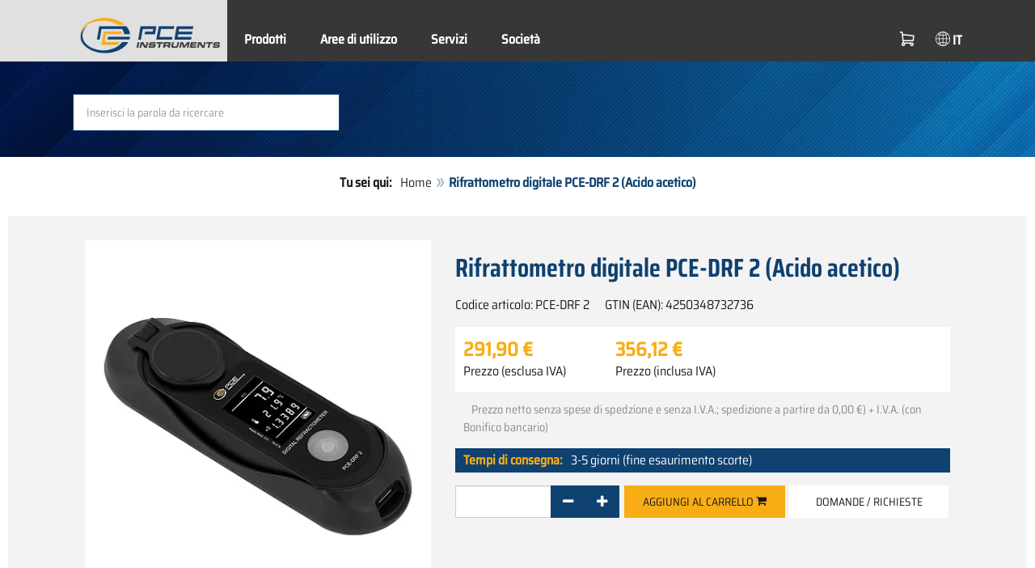

--- FILE ---
content_type: text/html; charset=utf-8
request_url: https://www.pce-instruments.com/italiano/strumento-di-misura/misuratore/rifrattometro-digitale-pce-instruments-rifrattometro-digitale-pce-drf-2-acido-acetico-det_6212589.htm?_list=kat&_listpos=16
body_size: 12304
content:
<!doctype html>
<html lang="it" >
<head>
	<meta charset="utf-8">
	<!--[if IE]>
		<meta http-equiv="X-UA-Compatible" content="IE=Edge,chrome=1">
	<![endif]-->
	<meta name="viewport" content="width=device-width, initial-scale=1.0">
	
<title>Rifrattometro digitale PCE-DRF 2 (Acido acetico)  | PCE Instruments</title>

<meta http-equiv="Content-Type" content="text/html; charset=utf-8">


  <meta name="robots" content="all">


<meta name="revisit-after" content="10 days">
<meta name="viewport" content="width=device-width, initial-scale=1.0">


  <meta name="description" lang="it" content="Rifrattometro digitale PCE-DRF 2 (Acido acetico) . Il nostro rifrattometro digitale determina la percentuale di acido acetico nei liquidi con un intervallo di misurazione compreso tra 0 e 75 %. Il risultato della misurazione e la temperatura del campione vengono visualizzati sul display LCD a due">

<meta name="keywords" lang="it" content="Rifrattometro digitale PCE-DRF 2,Acido acetico,Rifrattometro,digitale,PCE-DRF 2,Acido,acetico,analizzatore,acqua,Rifrattometro digitale,rifrattometri digitali,digitali,rifrattometri,rifrazione,brix,miscele,anticongelante,alcol,zucchero,oechsle,alimentare,concentrazione,atc,sg,addensante,colorante,informazioni,specifiche tecniche,Misuratore,altezza,cavo di misurazione,batteria,precisione,costruzione,alpinismo,trekking,paracadutismo,aviazione,Informazione,Servizio">
<meta name="author" content="PCE Italia s.r.l. / Strumenti di Misura">
<meta name="date" content="2026-01-17">
<link rel="shortcut icon" type="image/x-icon" href="/italiano/g/favicon.ico?v=1744880882">
<link rel="canonical" href="https://www.pce-instruments.com/italiano/strumento-di-misura/misuratore/rifrattometro-digitale-pce-instruments-rifrattometro-digitale-pce-drf-2-acido-acetico-det_6212589.htm">
<meta name="google-site-verification" content="ZJfPwcdUQWcQU9wzQyIM8yOkIMqUv987e3oi-PW1xp4" />

<link rel="preload" href="/italiano/skin/div1/bs3/fonts/google/saira/memWYa2wxmKQyPMrZX79wwYZQMhsreShhKMjjbU9uXuA71rCosg.woff2" as="font" type="font/woff2" crossorigin />
<link rel="preload" href="/italiano/skin/div1/bs3/fonts/google/saira/memWYa2wxmKQyPMrZX79wwYZQMhsreShhKMjjbU9uXuA72jCosg.woff2" as="font" type="font/woff2" crossorigin />
<link rel="preload" href="/italiano/skin/div1/bs3/fonts/google/saira/memWYa2wxmKQyPMrZX79wwYZQMhslOShhKMjjbU9uXuA773Fosg.woff2" as="font" type="font/woff2" crossorigin />
<link rel="preload" href="/italiano/skin/div1/bs3/font-awesome/fonts/fontawesome-min.woff2?dag3lt" as="font" type="font/woff2" crossorigin />

	<link rel="stylesheet" type="text/css" href="/italiano/skin/div1/bs3/gen/base.min.css?v=189">
	
	<link rel="stylesheet" type="text/css" href="/italiano/skin/div1/styles_bs3_v61_theme.min.css?v=189">
	
</head>
<body class="hc-PCE-IT menupath-katalog100932 menupath-katalog100001 menupath-katalog162489 menupath-artikel6212589 menuactive-artikel6212589   default">
	<header id="header-area" class="home">
		<a href="#main-container" class="sr-only sr-only-focusable">Zum Hauptinhalt springen</a>
		<div class="header-top">
		<nav id="main-menu" class="navbar" role="navigation">
			<div class="container headmenu-container">
				<div id="pgheadmenubg1"></div>
				<div id="pgheadmenubg2"></div>
				<div class="navbar-header">
					<a href="/italiano/" class="navbar-brand"><img src="/italiano/skin/div1/bs3/logo-255x87.png?v=1744881634" alt="PCE Instruments" width="255" height="87" style="height:65px;width:auto;" fetchpriority="high" /></a>
					<div class="navbar-header-buttons">
						<button type="button" class="btn btn-navbar navbar-toggle" data-toggle="collapse" data-target=".navbar-cat-collapse">
							<span class="sr-only">Menü einblenden</span>
							<i class="fa fa-bars"></i>
						</button>
						<div class="navbar-bs3 navbar-bs3-slotchanger">
							<div class="box box_plain box-slotchanger_head" id="bxslotchanger_head"><div class="boxhead"></div><div class="ibox">
<div id="slotchanger">
<div class="btn-group btn-block slch_anzeige">
	<button type="button" data-toggle="dropdown" class="btn btn-block btn-lg dropdown-toggle slch_button">
		<i class="slch_icon"></i>
		<span class="slch_lang">IT</span>
	</button>
	<ul class="dropdown-menu pull-right" data-baseurl="/italiano">
	</ul>
</div>
</div>
</div><div class="boxfoot"></div></div>
						</div>
						<div class="navbar-bs3 navbar-bs3-miniwk navbar-bs3-miniwk-btn navbar-toggle" data-toggle="collapse">
							<div class="box box_plain box-miniwk_head" id="bxminiwk_head"><div class="boxhead"></div><div class="ibox">
<div id="miniwk">
<div class="btn-group btn-block mwp_anzeige">
	<button type="button" data-toggle="dropdown" class="btn btn-block btn-lg dropdown-toggle mwp_button">
		<i class="mwp_icon"></i>
		<span class="mwp_anzahl_dyn"></span>
	</button>
	<ul class="dropdown-menu pull-right" data-baseurl="/italiano">
	</ul>
</div>
</div>
</div><div class="boxfoot"></div></div>
						</div>
						<div class="navbar-bs3 navbar-bs3-telnote">
							<div class="box box_plain box-telnote_head" id="bxtelnote_head"><div class="boxhead"></div><div class="ibox">
<div id="telnote">
<div class="btn-group btn-block tn_anzeige">
	
</div>
</div>
</div><div class="boxfoot"></div></div>
						</div>
					</div>
				</div>
				<div class="collapse navbar-collapse navbar-cat-collapse">
					<div class="navbar-bs3 navbar-bs3-menusite">
						<div class="box box_plain box-menu_site" id="bxmenu_site"><div class="boxhead"></div><div class="ibox"><div class="menu" id="SiteMenu"><ul class="nav navbar-nav"><li class="pos1  has-submenu" id="SiteMenu_kataloge"><span class="kbmi nolink " >Prodotti</span><div class="submenu level1"><ul class="submenu level1"><li><a class="kbmi" href="/italiano/laboratorio-kat_151232.htm"><span>Laboratorio</span></a></li><li><a class="kbmi" href="/italiano/strumento-per-pesare-kat_100933.htm"><span>Pesatura</span></a></li><li><a class="kbmi" href="/italiano/regolazione-e-controllo-kat_101576.htm"><span>Regolazione e controllo</span></a></li><li><a class="kbmi" href="/italiano/strumento-di-misura-kat_100932.htm"><span>Strumento di misura</span></a></li></ul></div></li><li class="pos2  has-submenu" id="SiteMenu_katalog163013"><a class="kbmi "  href="/italiano/aree-di-utilizzo-kat_163013.htm">Aree di utilizzo</a><div class="submenu level1"><ul class="submenu level1"><li><a class="kbmi" href="/italiano/aree-di-utilizzo/misura-della-forza-kat_163015.htm"><span>Misura della forza</span></a></li><li><a class="kbmi" href="/italiano/aree-di-utilizzo/tecnologia-di-misura-ottica-kat_165161.htm"><span>Tecnologia di misura ottica</span></a></li></ul></div></li><li class="pos3   has-submenu" id="SiteMenu_window24"><span class="kbmi nolink " >Servizi</span><div class="submenu level1"><ul class="submenu level1">
  <li><a class='kbmi' href="/italiano/certificazione-kat_162819.htm"  ><span>Certificazione</span></a></li>
  <li><a class="kbmi" href="/f/t/rd/sviluppo-produzione.htm"><span>Sviluppo e produzione</span></a></li>
  <li><a class='kbmi' href="/italiano/?action=Account"  ><span>Account</span></a></li>
		<li><a class='kbmi' href="/italiano/download-software-win_4.htm"  ><span>Download Software</span></a></li>
        <li><a class='kbmi' href="/italiano/faq-text_59.htm"  ><span>FAQ</span></a></li>
</ul></div></li><li class="pos4   has-submenu" id="SiteMenu_window17"><span class="kbmi nolink " >Società</span><div class="submenu level1"><ul class="submenu level1"><li><a class='kbmi' href="/italiano/contatto"  ><span>Contatti</span></a></li><li><a class='kbmi' href="/italiano/chi-siamo-win_17.htm"  ><span>Chi siamo</span></a></li><li><a class='kbmi' href="/italiano/notizie-text_131.htm"  ><span>Notizie</span></a></li></ul></div></li></ul></div></div><div class="boxfoot"></div></div>
					</div>
					<div class="navbar-bs3 navbar-bs3-slotchanger">
						<div class="box box_plain box-slotchanger_head" id="bxslotchanger_head"><div class="boxhead"></div><div class="ibox">
<div id="slotchanger">
<div class="btn-group btn-block slch_anzeige">
	<button type="button" data-toggle="dropdown" class="btn btn-block btn-lg dropdown-toggle slch_button">
		<i class="slch_icon"></i>
		<span class="slch_lang">IT</span>
	</button>
	<ul class="dropdown-menu pull-right" data-baseurl="/italiano">
	</ul>
</div>
</div>
</div><div class="boxfoot"></div></div>
					</div>
					<div class="navbar-bs3 navbar-bs3-miniwk">
						<div class="box box_plain box-miniwk_head" id="bxminiwk_head"><div class="boxhead"></div><div class="ibox">
<div id="miniwk">
<div class="btn-group btn-block mwp_anzeige">
	<button type="button" data-toggle="dropdown" class="btn btn-block btn-lg dropdown-toggle mwp_button">
		<i class="mwp_icon"></i>
		<span class="mwp_anzahl_dyn"></span>
	</button>
	<ul class="dropdown-menu pull-right" data-baseurl="/italiano">
	</ul>
</div>
</div>
</div><div class="boxfoot"></div></div>
					</div>
					<div class="navbar-bs3 navbar-bs3-telnote">
						<div class="box box_plain box-telnote_head" id="bxtelnote_head"><div class="boxhead"></div><div class="ibox">
<div id="telnote">
<div class="btn-group btn-block tn_anzeige">
	
</div>
</div>
</div><div class="boxfoot"></div></div>
					</div>
				</div>
			</div>
		</nav>
		</div>
		<div id="pgheadslider">
			<div class="box box_plain box-headslider" id="bxheadslider"><div class="boxhead"></div><div class="ibox"><div id="headslider_cont"><picture><source srcset="/italiano/skin/div1/bs3/background-1920x200-1000w.webp?v=1744880798" media="(min-width:768px) and (max-width:1000px)" /><source srcset="/italiano/skin/div1/bs3/background-1920x200-1500w.webp?v=1744880798" media="(min-width:1001px) and (max-width:1500px)" /><source srcset="/italiano/skin/div1/bs3/background-1920x200.webp?v=1744880798" media="(min-width:1501px)" /><img id="headslider_img0" class="img-responsive hidden-xs" width="1920" height="200" src="data:image/svg+xml,%3Csvg xmlns=&#x27;http://www.w3.org/2000/svg&#x27; viewBox=&#x27;0 0 48 5&#x27;%3E%3C/svg%3E" alt="" fetchpriority="high" /></picture><div class="carousel-overlay"></div></div></div><div class="boxfoot"></div></div>
		</div>
		<div class="main-header">
			<div class="container">
				<noscript><div class="errorbox error">Si prega di attivare JavaScript su proprio browser per ottenere tutte le caratteristiche di questo sito!</div></noscript>
				<div class="row">
					<div class="col-sm-12">
						<div class="search-affixbox off-invisible" off-data-spy="affix" data-offset-top="0">
							<div class="box box_plain box-search" id="bxsearch"><div class="boxhead"></div><div class="ibox">

<div id="search">
	<form id="form_query" name="query" method="get" action="/italiano/" role="search" aria-label="Website durchsuchen">
		
		<input type="hidden" name="action" value="Query">
		<input type="hidden" name="-query.">
		<input type="hidden" name="query.stichwort" value="Meetapparatuur voor auto&#x27;s PCE OCM 10 ">
		
		<label class="sr-only" for="search-query-stichwort_neu">parola chiave</label>
		<div class="input-group">
			<input type="text" id="search-query-stichwort_neu" name="query.stichwort_neu" value="" class="form-control input-lg" placeholder="Inserisci la parola da ricercare">
			<span class="input-group-btn">
				<button class="btn btn-lg" type="submit" aria-label="Cerca!">
					<i class="fa fa-search"></i>
				</button>
			</span>
		</div>
	</form>
</div>	
</div><div class="boxfoot"></div></div>
						</div>
						<div class="search-affixpad"></div>
					</div>
				</div>
			</div>
		</div>

	</header>

	<div class="pgnav" id="pgnavleft">
		
	</div>
	
	<div class="pgnav" id="pgnavright">
		<div class="bannercont" style="display:none" data-kategorie="SERVICE_ITEM" data-parameter="PCE-DRF 2"><div class="navbox1" data-wbkey="280" data-bbkey="325"><div class="navbox1">
  <div class="box box_nav">
	<div class="boxhead"><span class="boxhead">Telefono</span></div>
	<div class="ibox" align="center"><center>
	  <p><font size="3px" color="#333333">Assistenza Clienti<br>
	  </font>
	    <a href="https://www.pce-instruments.com/italiano/contatto"><img class="lazy img-responsive-inline" alt="Assistenza clienti" src="data:image/svg+xml,%3Csvg xmlns='http://www.w3.org/2000/svg' viewBox='0 0 145 136'%3E%3C/svg%3E" data-original="/italiano/g/custom/banner-it/hotline-it-2.gif" width="145" height="136" border="0" /></a></p>
	  <p><font color="#333333">
	    Lun - Ven<br>
	     8:30 - 18:00</font></p>
	  <p><strong><font size="3px" color="#333333">+39 0583 975 114</font></strong></p>
    <p><font color="#333333"><a href="mailto:ordini@pce-italia.it"><font color="#000000">ordini@pce-italia.it</font></a></font></p>
    <p><img class="lazy img-responsive-inline" alt="Presentazione prodotti PCE" src="data:image/svg+xml,%3Csvg xmlns='http://www.w3.org/2000/svg' viewBox='0 0 136 1'%3E%3C/svg%3E" data-original="/italiano/g/custom/categoria-immagini/linea-contatti.png" width="136" height="1" border="0" /></p>
				<p><strong>Pagamenti:</strong><br></p>
				<p><img class="lazy img-responsive-inline" alt="Metodi di pagamento di PCE" src="data:image/svg+xml,%3Csvg xmlns='http://www.w3.org/2000/svg' viewBox='0 0 136 221'%3E%3C/svg%3E" data-original="/italiano/g/custom/categoria-immagini/banner4.png" width="136" height="221" border="0" /></p>
	</center></div>
	<div class="boxfoot"></div>
  </div>
</div></div></div>
	</div>
	
	<div id="pgbody">
		
		<div class="box box_plain box-alert" id="bxalert"><div class="boxhead"></div><div class="ibox">
<div id="CookieBar" class="fixed bottom" style="display:none" tabindex="-1"
	data-domain="www.pce-instruments.com" data-path="/italiano" data-attributes="; SameSite=Lax">
<div class="ibox">
	
	<div class="message head">
		<div class="row">
            <div class="col-md-12 text-center">
<p><strong>Uso dei cookies</strong></p>
<p>Selezionare i permessi per l’utilizzo dei cookies su questo sito web:</p>
<p><a href="https://www.pce-instruments.com/italiano/privacy-win_6.htm#cookies">utilizzo dei cookies</a></p>
</div>
</div>
	</div>
	<div class="status" style="display:none">
		<p>Ihre aktuelle Auswahl: <b>{status}</b></p>
<p>Auswahl ändern:</p>
	</div>
	<div class="menu">
	<button class="btn btn-primary button set-disabled" data-perm="disabled" data-days="0" data-flags="">Permetti solo i cookies necessari</button><button class="btn btn-primary button set-functional" data-perm="functional" data-days="365" data-flags="">Permetti anche i cookies funzionali</button><button class="btn btn-primary button set-enabled" data-perm="enabled" data-days="365" data-flags="">Permetti tutti i cookies</button>
	</div>
	<div class="message foot">
		
	</div>
</div>
</div>
</div><div class="boxfoot"></div></div>

		<div id="main-container" class="container">
			<div class="row">
				<div class="col-sm-12">
					<div class="box box_plain box-whereami" id="bxwhereami"><div class="boxhead"></div><div class="ibox"><ol class="breadcrumb"><li><b>Tu sei qui: </b></li><li><a href="/italiano/">Home</a></li><li class="active">Rifrattometro digitale PCE-DRF 2 (Acido acetico) </li></ol></div><div class="boxfoot"></div></div><main class="box box_plain box-main mod-itemdetail" id="bxmain"><div class="boxhead"></div><div class="ibox">

<div class="sd-itemdetail sd-itemdetail-0">




<div class="itemdetail price-pgs0" id="itemdetail">

	<div class="no-panel no-panel-smart no-artikelkarte-panel">

		

		<div class="no-panel-body">
			

			<div id="itemdetail_cont" class="row product-info fullstripe">
				
				<div id="item_images" class="col-sm-5">
					
<script type="f840ae38290d333ed639dbe4-text/javascript">
var current_Main_key = 0;

function SetImage_Main(key)
{
	if (current_Main_key == key)
		return;

	S(".item-images-display .image-main-" + current_Main_key).addClass("hidden");
	S(".item-images-select  .thumbnail-"  + current_Main_key).removeClass("selected");
	current_Main_key = key;
	var m = S(".item-images-display .image-main-" + current_Main_key);
	m.removeClass("hidden");
	S(".item-images-select  .thumbnail-"  + current_Main_key).addClass("selected");
	m.find("iframe.lazy").each(function(){
		S(this).attr("src", S(this).data("original")).one("load", function(){
			S(this).removeClass("lazy");
		});
	});

	// Sichtbarkeit des Hauptbildes sicherstellen
	var p = m.offset().top;
	if (p - 100 < window.scrollY)
		window.scrollTo(0, Math.max(0, p - 100)); // leichter Offset für Suchbox/Kopfleiste
}
document.addEventListener("DOMContentLoaded", function()
{
	// Bildauswahl als Delegate-Handler, damit Grid-Carousel den Klick ggf. abfangen kann:
	S(document).on('click', '.item-images-Main .item-images-select img', function(ev) {
		let nr = S(this).data("nr");
		if (nr) { SetImage_Main(nr); }
	});
	SetImage_Main(3404769);
	// initialer Reflow von Owl/Lazy ist hidden
	//S(".item-images-Main .item-images-select").removeClass("hidden");
});
</script>
<div class="images-block item-images-Main" data-mfp-prev="previous" data-mfp-counter="%curr% of %total%" data-mfp-next="next">
	
	<div class="item-images-display">
		
		<div class="image-main image-main-3404769 image-main-img ">
		
			<h4 class="title">Rifrattometro digitale PCE-DRF 2</h4>
			
				<div class="image zoomable">
					<a class="mfp-image image-zoom image-pic-zoom artimg_zoom" target="itempics6212589" href="/italiano/slot/5/artimg/large/pce-instruments-rifrattometro-digitale-pce-drf-2-acido-acetico-6212589_3404769.webp" data-mfp-caption="Rifrattometro digitale PCE-DRF 2">
						<img class="img-responsive artimg" width="450" height="450" style="width:450px;max-height:450px;border:none;overflow:visible;" src="/italiano/slot/5/artimg/normal/pce-instruments-rifrattometro-digitale-pce-drf-2-acido-acetico-6212589_3404769.webp" alt="Rifrattometro digitale PCE-DRF 2" />
						[zoom]
					</a>
				</div>
				
		</div>
		
		<div class="image-main image-main-3404771 image-main-img hidden">
		
			<h4 class="title">Rifrattometro digitale Dettaglio</h4>
			
				<div class="image zoomable">
					<a class="mfp-image image-zoom image-pic-zoom artimg_zoom" target="itempics6212589" href="/italiano/slot/5/artimg/large/pce-instruments-rifrattometro-digitale-pce-drf-2-acido-acetico-6212589_3404771.webp" data-mfp-caption="Rifrattometro digitale Dettaglio">
						<img class="img-responsive artimg lazy" width="450" height="450" style="width:450px;max-height:450px;border:none;overflow:visible;" src="data:image/svg+xml,%3Csvg xmlns='http://www.w3.org/2000/svg' viewBox='0 0 450 450'%3E%3C/svg%3E" data-original="/italiano/slot/5/artimg/normal/pce-instruments-rifrattometro-digitale-pce-drf-2-acido-acetico-6212589_3404771.webp" alt="Rifrattometro digitale Dettaglio" />
						[zoom]
					</a>
				</div>
				
		</div>
		
		<div class="image-main image-main-3404773 image-main-img hidden">
		
			<h4 class="title">Rifrattometro digitale Dettaglio</h4>
			
				<div class="image zoomable">
					<a class="mfp-image image-zoom image-pic-zoom artimg_zoom" target="itempics6212589" href="/italiano/slot/5/artimg/large/pce-instruments-rifrattometro-digitale-pce-drf-2-acido-acetico-6212589_3404773.webp" data-mfp-caption="Rifrattometro digitale Dettaglio">
						<img class="img-responsive artimg lazy" width="450" height="450" style="width:450px;max-height:450px;border:none;overflow:visible;" src="data:image/svg+xml,%3Csvg xmlns='http://www.w3.org/2000/svg' viewBox='0 0 450 450'%3E%3C/svg%3E" data-original="/italiano/slot/5/artimg/normal/pce-instruments-rifrattometro-digitale-pce-drf-2-acido-acetico-6212589_3404773.webp" alt="Rifrattometro digitale Dettaglio" />
						[zoom]
					</a>
				</div>
				
		</div>
		
		<div class="image-main image-main-3404775 image-main-img hidden">
		
			<h4 class="title">Rifrattometro digitale Immagine dell'applicazione</h4>
			
				<div class="image zoomable">
					<a class="mfp-image image-zoom image-pic-zoom artimg_zoom" target="itempics6212589" href="/italiano/slot/5/artimg/large/pce-instruments-rifrattometro-digitale-pce-drf-2-acido-acetico-6212589_3404775.webp" data-mfp-caption="Rifrattometro digitale Immagine dell&#x27;applicazione">
						<img class="img-responsive artimg lazy" width="450" height="450" style="width:450px;max-height:450px;border:none;overflow:visible;" src="data:image/svg+xml,%3Csvg xmlns='http://www.w3.org/2000/svg' viewBox='0 0 450 450'%3E%3C/svg%3E" data-original="/italiano/slot/5/artimg/normal/pce-instruments-rifrattometro-digitale-pce-drf-2-acido-acetico-6212589_3404775.webp" alt="Rifrattometro digitale Immagine dell&#x27;applicazione" />
						[zoom]
					</a>
				</div>
				
		</div>
		
		<div class="image-main image-main-3404777 image-main-img hidden">
		
			<h4 class="title">Rifrattometro digitale Immagine dell'applicazione</h4>
			
				<div class="image zoomable">
					<a class="mfp-image image-zoom image-pic-zoom artimg_zoom" target="itempics6212589" href="/italiano/slot/5/artimg/large/pce-instruments-rifrattometro-digitale-pce-drf-2-acido-acetico-6212589_3404777.webp" data-mfp-caption="Rifrattometro digitale Immagine dell&#x27;applicazione">
						<img class="img-responsive artimg lazy" width="450" height="450" style="width:450px;max-height:450px;border:none;overflow:visible;" src="data:image/svg+xml,%3Csvg xmlns='http://www.w3.org/2000/svg' viewBox='0 0 450 450'%3E%3C/svg%3E" data-original="/italiano/slot/5/artimg/normal/pce-instruments-rifrattometro-digitale-pce-drf-2-acido-acetico-6212589_3404777.webp" alt="Rifrattometro digitale Immagine dell&#x27;applicazione" />
						[zoom]
					</a>
				</div>
				
		</div>
		
		<div class="image-main image-main-3404779 image-main-img hidden">
		
			<h4 class="title">Rifrattometro digitale Contenuto della spedizione</h4>
			
				<div class="image zoomable">
					<a class="mfp-image image-zoom image-pic-zoom artimg_zoom" target="itempics6212589" href="/italiano/slot/5/artimg/large/pce-instruments-rifrattometro-digitale-pce-drf-2-acido-acetico-6212589_3404779.webp" data-mfp-caption="Rifrattometro digitale Contenuto della spedizione">
						<img class="img-responsive artimg lazy" width="450" height="450" style="width:450px;max-height:450px;border:none;overflow:visible;" src="data:image/svg+xml,%3Csvg xmlns='http://www.w3.org/2000/svg' viewBox='0 0 450 450'%3E%3C/svg%3E" data-original="/italiano/slot/5/artimg/normal/pce-instruments-rifrattometro-digitale-pce-drf-2-acido-acetico-6212589_3404779.webp" alt="Rifrattometro digitale Contenuto della spedizione" />
						[zoom]
					</a>
				</div>
				
		</div>
		
	</div>
	
	<div class="item-images-select imgselector grid-carousel" style="--item-subrows:1; --item-columns:4; --item-count:6;" data-pos="">
		<div class="grid-carousel-inner">
			<div class="grid-carousel-item"><div class="grid-carousel-item-inner">
		<div class="image">
			<img class="img-responsive artimg thumbnail thumbnail-3404769 lazy" width="200" height="200"
				src="data:image/svg+xml,%3Csvg xmlns='http://www.w3.org/2000/svg' viewBox='0 0 200 200'%3E%3C/svg%3E" data-original="/italiano/slot/5/artimg/small/pce-instruments-rifrattometro-digitale-pce-drf-2-acido-acetico-6212589_3404769.webp" alt="Rifrattometro digitale PCE-DRF 2"
				data-nr="3404769" />
		</div>
		</div></div><div class="grid-carousel-item"><div class="grid-carousel-item-inner">
		<div class="image">
			<img class="img-responsive artimg thumbnail thumbnail-3404771 lazy" width="200" height="200"
				src="data:image/svg+xml,%3Csvg xmlns='http://www.w3.org/2000/svg' viewBox='0 0 200 200'%3E%3C/svg%3E" data-original="/italiano/slot/5/artimg/small/pce-instruments-rifrattometro-digitale-pce-drf-2-acido-acetico-6212589_3404771.webp" alt="Rifrattometro digitale Dettaglio"
				data-nr="3404771" />
		</div>
		</div></div><div class="grid-carousel-item"><div class="grid-carousel-item-inner">
		<div class="image">
			<img class="img-responsive artimg thumbnail thumbnail-3404773 lazy" width="200" height="200"
				src="data:image/svg+xml,%3Csvg xmlns='http://www.w3.org/2000/svg' viewBox='0 0 200 200'%3E%3C/svg%3E" data-original="/italiano/slot/5/artimg/small/pce-instruments-rifrattometro-digitale-pce-drf-2-acido-acetico-6212589_3404773.webp" alt="Rifrattometro digitale Dettaglio"
				data-nr="3404773" />
		</div>
		</div></div><div class="grid-carousel-item"><div class="grid-carousel-item-inner">
		<div class="image">
			<img class="img-responsive artimg thumbnail thumbnail-3404775 lazy" width="200" height="200"
				src="data:image/svg+xml,%3Csvg xmlns='http://www.w3.org/2000/svg' viewBox='0 0 200 200'%3E%3C/svg%3E" data-original="/italiano/slot/5/artimg/small/pce-instruments-rifrattometro-digitale-pce-drf-2-acido-acetico-6212589_3404775.webp" alt="Rifrattometro digitale Immagine dell&#x27;applicazione"
				data-nr="3404775" />
		</div>
		</div></div><div class="grid-carousel-item"><div class="grid-carousel-item-inner">
		<div class="image">
			<img class="img-responsive artimg thumbnail thumbnail-3404777 lazy" width="200" height="200"
				src="data:image/svg+xml,%3Csvg xmlns='http://www.w3.org/2000/svg' viewBox='0 0 200 200'%3E%3C/svg%3E" data-original="/italiano/slot/5/artimg/small/pce-instruments-rifrattometro-digitale-pce-drf-2-acido-acetico-6212589_3404777.webp" alt="Rifrattometro digitale Immagine dell&#x27;applicazione"
				data-nr="3404777" />
		</div>
		</div></div><div class="grid-carousel-item"><div class="grid-carousel-item-inner">
		<div class="image">
			<img class="img-responsive artimg thumbnail thumbnail-3404779 lazy" width="200" height="200"
				src="data:image/svg+xml,%3Csvg xmlns='http://www.w3.org/2000/svg' viewBox='0 0 200 200'%3E%3C/svg%3E" data-original="/italiano/slot/5/artimg/small/pce-instruments-rifrattometro-digitale-pce-drf-2-acido-acetico-6212589_3404779.webp" alt="Rifrattometro digitale Contenuto della spedizione"
				data-nr="3404779" />
		</div>
		</div></div>
		</div>
		<button type="button" class="grid-carousel-control grid-carousel-control-prev" role="button" aria-label="Gehe zum vorherigen Eintrag">
			<svg version="1.1" xmlns="http://www.w3.org/2000/svg" x="0px" y="0px" viewBox="0 0 50 50">
				<path class="st0" d="M41.5,45.67L30.82,25.3L42.85,4.92l-8.22,0L22.48,25.3L33.4,45.67L41.5,45.67z M26.04,45.67L15.48,25.3
				L27.39,4.92l-8.1,0L7.13,25.3l10.8,20.38L26.04,45.67z"/>
			</svg>
		</button>
		<button type="button" class="grid-carousel-control grid-carousel-control-next" role="button" aria-label="Gehe zum nächsten Eintrag">
			<svg version="1.1" xmlns="http://www.w3.org/2000/svg" x="0px" y="0px" viewBox="0 0 50 50">
				<path class="st0" d="M8.48,4.92L19.16,25.3L7.13,45.67h8.22L27.51,25.3L16.58,4.92H8.48z M23.95,4.92L34.51,25.3L22.6,45.67h8.1
				L42.85,25.3L32.05,4.92H23.95z"/>
			</svg>
		</button>
	</div>
	
</div>

				</div>

				
				<div class="col-sm-7 product-details">

					
					<div id="item_order">
						<h1 class="main-title main-heading">Rifrattometro digitale PCE-DRF 2 (Acido acetico) </h1>
						<div class="sub_best_ean">
						<div class="bestellnr">
						Codice articolo: <span>PCE-DRF 2</span>
						</div>
						<div class="ean">
						GTIN (EAN): </span>4250348732736</span>
						</div>
						</div>
						<form id="form_art6212589" aria-label="Artikel bestellen/anfragen" class="form-horizontal orderblock" name="art6212589" action="/italiano/" method="post">
		<input type="hidden" name="_sessionauth" value="CTQDFXDGDJC2HZB0"><input type="hidden" name="_baseurl" value="/italiano">
		<input type="hidden" name="action" value="AddToCart">
		<input type="hidden" name="_list" value="kat">
		<input type="hidden" name="_listpos" value="16">
		<input type="hidden" name="_set" value="6212589"
		><input type="hidden" name="_check" value="1"><div class="popreisblock">
<div class="multi_preis_col popreisblock">
<div class="form-group prodcard_Preis">
	<div class="form-control-static price ">

	<span class="price-new update-target" data-key="EinzelPreisEffNetto">291,90&nbsp;&euro;</span>

	
		<span class="querysim"><a href="/italiano/?action=QuerySim&amp;_qsim.preis=291%2C90&amp;curr=EUR" rel="nofollow"><!-- Range prezzo --></a></span>
		

	</div>
	<label class="control-label">Prezzo (esclusa IVA)</label>
</div>



	<div class="form-group prodcard_PreisBrutto">
		<div class="potext form-control-static" style="background-color:transparent;" colspan="2">
			<span class="price-new update-target" data-key="EinzelPreisEffBrutto">356,12&nbsp;&euro;</span>
		</div>
		<label class="control-label polabel" width="">Prezzo (inclusa IVA)</label>
	</div>

<div class="form-group prodcard_PreisHinweis"><div class="pkhinweis"><span style="color:#888; font-size:90%; padding:0 10px;"><i>Prezzo netto senza spese di spedzione e senza I.V.A.; spedizione a partire da
0,00&nbsp;&euro;) + I.V.A. (con Bonifico bancario)</i></span></div></div>
</div>


	<div class="form-group prodcard_EAN">
		<label class="control-label polabel">GTIN (EAN)</label>:
		<div class="form-control-static potext">4250348732736</div>
	</div>
	
	<div class="form-group prodcard_BestellNr">
		<label class="control-label col-sm-3 polabel" style="background-color:transparent;">
			Codice articolo
		</label>
		<div class="col-sm-9 form-control-static potext">
			PCE-DRF 2
		</div>
	</div>
</div>
<div class="pklieferzeit">
		<span class="pk_form fl_right"><span class="lzl">Tempi di consegna:</span><span class="lzc">3-5 giorni (fine esaurimento scorte)</span></span>
		</div>

		<div class="form-group prodcard_CheckResult">
			<div class="col-sm-3"></div>
			<div class="col-sm-9">
				<span class="checkresult-errortext"></span>
			</div>
		</div>
		

			<div class="form-group prodcard_order prodcard_order_qty_stueck">
				<!--label class="control-label col-sm-3" for="prodcard-order-input-qty">ordina</label-->
				<div class="col-sm-9 col-md-4">
					<input class="form-control textbox order-qty order-qty-master order-qty-Stueck"
						id="prodcard-order-input-qty" type="number" inputmode="decimal" size="8"
						data-qtygroup="_qty_stueck" name="_qty_stueck" value="1"
						min="1" max="" step="1"
						data-defstep="fine" data-decimals="0"
						data-qtyfactor="1.00000" data-suffix="pezzi">
				</div>
				
				<div class="col-sm-9 col-md-4">
				<button class="btn btn-cart checkresult-action Wkorb" type="submit" name="_action_addnew" value="1">Aggiungi al carrello <i class="fa fa-shopping-cart"> </i></button>
				</div>
				

<div class="pkmenu">
	<!--div class="col-sm-3"></div-->
	<div class="col-sm-9 col-md-4">
	<ul class="nav nav-pills">


	<li id="pkmenu_callback"><a class="btn btn-default" role="button" href="#pkform_callback" onclick="if (!window.__cfRLUnblockHandlers) return false; return pkform_callback_show()" rel="nofollow" data-cf-modified-f840ae38290d333ed639dbe4-="">Domande / Richieste</a></li>


	</ul>
	</div>
</div>


	<div id="pkform_callback" class="sd-ajax-display"></div>
	<script type="f840ae38290d333ed639dbe4-text/javascript">
	function pkform_callback_show() {
		S('#pkform_callback').load('/italiano/?action=SendCallback&_artnr=6212589', function(){
			S('#pkform_callback').slideDown();
		});
		return false;
	}
	</script>

			</div>

			
</form>

					</div>

				</div>
				
			</div>

			<div class="pkaccessory">
			
			</div>

			

<div class="tabgroup-off tabgroup-itemdetail">

<ul class="nav nav-tabs pk" data-spy="affix" data-offset-top="820">

		<li class="active"><a data-toggle="tab-off" href="#tab-customdata1"><span>Descrizione</span></a></li>
	
		<li class=""><a data-toggle="tab-off" href="#tab-customdata2"><span>Caratteristiche</span></a></li>
	
		<li class=""><a data-toggle="tab-off" href="#tab-customdata3"><span>Specifiche tecniche</span></a></li>
	
		<li class=""><a data-toggle="tab-off" href="#tab-customdata4"><span>Contenuto</span></a></li>
	
		<li class=""><a data-toggle="tab-off" href="#tab-files"><span>Documenti / Downloads</span></a></li>
	
</ul>

<div class="tab-content-off">

		<div class="tab-pane clear fade in active" id="tab-customdata1">
		<h1 class="headline">Descrizione</h1>
		
	<div class="usertext">
	<div class="row"><div class="col-md-12 text-center"><strong>Rifrattometro digitale per la determinazione dell'acido acetico / Misura in Brix e in percentuale / Indice di rifrazione 1,32700 ... 1.37700 / Custodia in ABS con classe di protezione IP65</strong></div></div><div class="row"><div class="col-md-12 text-justify"><p>Il nostro rifrattometro digitale determina la percentuale di acido acetico nei liquidi con un intervallo di misurazione compreso tra 0 e 75 %. Il risultato della misurazione e la temperatura del campione vengono visualizzati sul display LCD a due righe del rifrattometro digitale. Il rifrattometro digitale è in grado di misurare vari parametri, come percentuale e indice di rifrazione, in modo rapido e accurato con sole quattro o cinque gocce di campione. Le applicazioni del rifrattometro digitale includono la verifica del contenuto di acido acetico negli alimenti. 
<br />
<br />L'anello in acciaio inox a forma di imbuto protegge il prisma di vetro, in cui viene inserito il campione liquido da misurare, da eventuali danni. La fonte di luce interna consente di effettuare misure in condizioni di scarsa illuminazione. Il rifrattometro digitale viene fornito in una robusta valigetta di plastica con pipetta e cavo di ricarica. </p></div></div>
	<br class="clear">
	</div>

		
		</div>
	
		<div class="tab-pane clear fade in " id="tab-customdata2">
		<h1 class="headline">Caratteristiche</h1>
		
	<div class="usertext">
	<div>- Misura rapida e precisa in circa 1 s</div><div>- Ampio display LCD (valore misurato e temperatura)</div><div>- Facile da usare (funzionamento a 1 pulsante)</div><div>- Piccolo volume del campione</div><div>- Semplice calibrazione con acqua distillata</div><div>- Compensazione automatica della temperatura</div><div>- Portacampioni in acciaio inox con prisma di vetro</div><div>- Spegnimento automatico dopo 1 min. di inattività </div>
	<br class="clear">
	</div>

		
		</div>
	
		<div class="tab-pane clear fade in " id="tab-customdata3">
		<h1 class="headline">Specifiche tecniche</h1>
		
	<div class="usertext">
	<table border="0" bgcolor="#fff" cellspacing="0"><tbody>
<tr><td valign="top"><strong>Indice di rifrazione</strong></td><td valign="top">&nbsp;</td></tr>
<tr><td valign="top">Campo di misura&nbsp;&nbsp;</td><td valign="top">1,327 ... 1,377 nD</td></tr>
<tr><td valign="top">Risoluzione&nbsp;&nbsp;</td><td valign="top">0,0001 nD</td></tr>
<tr><td valign="top">Precisione&nbsp;&nbsp;</td><td valign="top">±0,0003 nD</td></tr>
<tr><td valign="top">&nbsp;</td><td valign="top">&nbsp;</td></tr>
<tr><td valign="top"><strong>Acido acetico</strong></td><td valign="top">&nbsp;</td></tr>
<tr><td valign="top">Campo di misura&nbsp;&nbsp;</td><td valign="top">0 ... 75 %</td></tr>
<tr><td valign="top">Risoluzione&nbsp;&nbsp;</td><td valign="top">0 %</td></tr>
<tr><td valign="top">Precisione&nbsp;&nbsp;</td><td valign="top">±0,2 %</td></tr>
<tr><td valign="top">&nbsp;</td><td valign="top">&nbsp;</td></tr>
<tr><td valign="top"><strong>Temperatura</strong></td><td valign="top">&nbsp;</td></tr>
<tr><td valign="top">Campo di misura&nbsp;&nbsp;</td><td valign="top">0 ... 40 °C</td></tr>
<tr><td valign="top">Risoluzione&nbsp;&nbsp;</td><td valign="top">0,1 °C</td></tr>
<tr><td valign="top">Precisione&nbsp;&nbsp;</td><td valign="top">±0,5 °C</td></tr>
<tr><td valign="top">&nbsp;</td><td valign="top">&nbsp;</td></tr>
<tr><td valign="top"><strong>Specifiche tecniche generali</strong></td><td valign="top">&nbsp;</td></tr>
<tr><td valign="top">Compensazione della temperatura NUOVO&nbsp;&nbsp;</td><td valign="top">automatico 10 ... 40 °C</td></tr>
<tr><td valign="top">Tipo di display&nbsp;&nbsp;</td><td valign="top">LCD</td></tr>
<tr><td valign="top">Tasso di misurazione&nbsp;&nbsp;</td><td valign="top">1 Hz</td></tr>
<tr><td valign="top">Spegnimento automatico&nbsp;&nbsp;</td><td valign="top">1 min.</td></tr>
<tr><td valign="top">Quantità campione&nbsp;&nbsp;</td><td valign="top">0,2 ... 0,3 ml</td></tr>
<tr><td valign="top">Menu Lingua&nbsp;&nbsp;</td><td valign="top">Inglese</td></tr>
<tr><td valign="top">Classe di protezione (dispositivo)&nbsp;&nbsp;</td><td valign="top">IP65</td></tr>
<tr><td valign="top">Alimentazione&nbsp;&nbsp;</td><td valign="top">5V DC, 500mA</td></tr>
<tr><td valign="top">Peso&nbsp;&nbsp;</td><td valign="top">115 g</td></tr>
<tr><td valign="top">Condizioni operative&nbsp;&nbsp;</td><td valign="top">0 ... 50 °C , 0 ... 95 %U.R.</td></tr>
<tr><td valign="top">Condizioni di conservazione&nbsp;&nbsp;</td><td valign="top">0 ... 50 °C , 0 ... 95 %U.R.</td></tr>
<tr><td valign="top">Capacità della batteria&nbsp;&nbsp;</td><td valign="top">500 mAh</td></tr>
<tr class="attribute"><td valign="top">Dimensioni ( L x L x A )&nbsp;&nbsp;</td><td valign="top">145 x 46 x 27 mm</td></tr>
</tbody></table>
	<br class="clear">
	</div>

		
		</div>
	
		<div class="tab-pane clear fade in " id="tab-customdata4">
		<h1 class="headline">Contenuto</h1>
		
	<div class="usertext">
	<div>1 x Rifrattometro digitale PCE-DRF 2</div><div>1 x Pipetta</div><div>1 x Custodia in plastica</div><div>1 x Cavo USB-A - USB-C (solo per la ricarica, l'alimentatore non è incluso)</div><div>1 x Istruzioni per l'uso (disponibili in download)</div>
	<br class="clear">
	</div>

		
		</div>
	
		<div class="tab-pane clear fade in " id="tab-files">
		<h1 class="headline">Documenti / Downloads</h1>
		
	<div class="pkdownloads">
		<div>
	<a class="" href="https://www.pce-instruments.com/italiano/api/getartfile?_fnr=3858799&amp;_dsp=inline" target="_blank">
		<img class="lazy" width="82" height="67" src="data:image/svg+xml,%3Csvg xmlns='http://www.w3.org/2000/svg' viewBox='0 0 82 67'%3E%3C/svg%3E" data-original="/italiano/g/mime/custom_manual.IT.gif" alt="man-pce-drx-serie-it.pdf"><br><span class="mimetitle mimetitlet_custom_manual mimetitlel_IT">Manuale</span>
	</a>
	
	<a class="" href="https://www.pce-instruments.com/italiano/api/getartfile?_fnr=3404781&amp;_dsp=inline" target="_blank">
		<img class="lazy" width="82" height="67" src="data:image/svg+xml,%3Csvg xmlns='http://www.w3.org/2000/svg' viewBox='0 0 82 67'%3E%3C/svg%3E" data-original="/italiano/g/mime/custom_datasheet.IT.gif" alt="pce-instruments-c669f00b6a48d159f.pdf"><br><span class="mimetitle mimetitlet_custom_datasheet mimetitlel_IT">Datasheet</span>
	</a>
	
	<a class="" href="https://www.pce-instruments.com/italiano/api/getartfile?_fnr=3404783&amp;_dsp=inline" target="_blank">
		<img class="lazy" width="82" height="67" src="data:image/svg+xml,%3Csvg xmlns='http://www.w3.org/2000/svg' viewBox='0 0 82 67'%3E%3C/svg%3E" data-original="/italiano/g/mime/custom_certificate_ce.IT.gif" alt="pce-instruments-h6690cf84cae6531d.pdf"><br><span class="mimetitle mimetitlet_custom_certificate_ce mimetitlel_IT">Certificato</span>
	</a>
	</div>
	</div>

		
		</div>
	
</div>

</div>

<div class="popupmods" style="display:none;">



	<div id="item_callback">
	
	</div>



</div>

		</div>
	</div>
</div>




<script type="application/ld+json">
{"@context":"http://schema.org","@type":"Product","category":"Strumento di misura / Misuratore / Rifrattometro digitale","description":"Rifrattometro digitale per la determinazione dell'acido acetico / Misura in Brix e in percentuale / Indice di rifrazione 1,32700 ... 1.37700 / Custodia in ABS con classe di protezione IP65 Il nostro rifrattometro digitale determina la percentuale di acido acetico nei liquidi con un intervallo di misurazione compreso tra 0 e 75 %. Il risultato della misurazione e la temperatura del campione vengono visualizzati sul display LCD a due righe del rifrattometro digitale. Il rifrattometro digitale è in grado di misurare vari parametri, come percentuale e indice di rifrazione, in modo rapido e accurato con sole quattro o cinque gocce di campione. Le applicazioni del rifrattometro digitale includono la verifica del contenuto di acido acetico negli alimenti. L'anello in acciaio inox a forma di imbuto protegge il prisma di vetro, in cui viene inserito il campione liquido da misurare, da eventuali danni. La fonte di luce interna consente di effettuare misure in condizioni di scarsa illuminazione.","gtin13":"4250348732736","mpn":"PCE-DRF 2","name":"Rifrattometro digitale PCE-DRF 2 (Acido acetico) ","sku":"6212589","url":"/strumento-di-misura/misuratore/rifrattometro-digitale-pce-instruments-rifrattometro-digitale-pce-drf-2-acido-acetico-det_6212589.htm","brand":{"@type":"Brand","name":"PCE Instruments"},"image":["/italiano/slot/5/artimg/large/pce-instruments-rifrattometro-digitale-pce-drf-2-acido-acetico-6212589_3404769.webp","/italiano/slot/5/artimg/large/pce-instruments-rifrattometro-digitale-pce-drf-2-acido-acetico-6212589_3404771.webp","/italiano/slot/5/artimg/large/pce-instruments-rifrattometro-digitale-pce-drf-2-acido-acetico-6212589_3404773.webp","/italiano/slot/5/artimg/large/pce-instruments-rifrattometro-digitale-pce-drf-2-acido-acetico-6212589_3404775.webp","/italiano/slot/5/artimg/large/pce-instruments-rifrattometro-digitale-pce-drf-2-acido-acetico-6212589_3404777.webp","/italiano/slot/5/artimg/large/pce-instruments-rifrattometro-digitale-pce-drf-2-acido-acetico-6212589_3404779.webp"],"mainEntityOfPage":{"@id":"/#webpage"},"manufacturer":{"@type":"Organization","name":"PCE Instruments"},"offers":{"@type":"Offer","availability":"InStock","itemCondition":"NewCondition","price":"291.9","priceCurrency":"EUR","priceValidUntil":"2027-01-17","url":"/strumento-di-misura/misuratore/rifrattometro-digitale-pce-instruments-rifrattometro-digitale-pce-drf-2-acido-acetico-det_6212589.htm","priceSpecification":{"price":"291.9","valueAddedTaxIncluded":"False"}}}
</script>


</div>

</div><div class="boxfoot"></div></main>
				</div>
			</div>
		</div>
	</div>
	
	<footer id="footer-area">
		<div class="box box_plain box-footer" id="bxfooter"><div class="boxhead"></div><div class="ibox">
<div class="footer-links">
	<div class="container">
		<div class="footer-tax"></div>

<div class="col-md-3 col-sm-6">
	<h3>Informazioni</h3>
	<div class="menu" id="Custom1"><ul><li class="pos1 " id="Custom1_impressum"><span class="kbmi"><a href="/italiano/stampa">Impressum</a></span></li><li class="pos2 " id="Custom1_window6"><a class="kbmi" href="/italiano/privacy-win_6.htm">Privacy</a></li><li class="pos3  " id="Custom1_agb"><span class="kbmi"><a class=""   href="/italiano/termini#AGB">Termini</a></span></li><li class="pos4  " id="Custom1_Widerruf"><span class="kbmi"><a class=""   href="/italiano/termini#Widerruf">Politiche di cancellazione</a></span></li></ul></div>
</div>

<div class="col-md-3 col-sm-6">
	<h3>Help</h3>
	<div class="menu" id="Custom2"><ul><li class="pos1 " id="Custom2_window13"><a class="kbmi" href="/italiano/spedizioni-win_13.htm">Spedizioni</a></li><li class="pos2 fn-text117" id="Custom2_text117"><a class="kbmi" href="/italiano/resi-rimborsi-text_117.htm">Resi/rimborsi</a></li><li class="pos3 fn-text44" id="Custom2_text44"><a class="kbmi" href="/italiano/politiche-dei-pagamenti-text_44.htm">Politiche dei pagamenti</a></li></ul></div>
</div>

<div class="col-md-3 col-sm-6">
	<h3>Company</h3>
	<div class="menu" id="Custom3"><ul><li class="pos1 " id="Custom3_window17"><a class="kbmi" href="/italiano/chi-siamo-win_17.htm">Chi siamo</a></li><li class="pos2 fn-text105" id="Custom3_text105"><a class="kbmi" href="/italiano/la-storia-di-pce-instruments-text_105.htm"> La storia di PCE Instruments</a></li><li class="pos3 " id="Custom3_window18"><a class="kbmi" href="/italiano/lavoro-e-carriera-win_18.htm">Lavoro e carriera</a></li><li class="pos4 fn-text94" id="Custom3_text94"><a class="kbmi" href="/italiano/mehr-standorte-text_94.htm"></a></li></ul></div>
</div>

<div class="col-md-3 col-sm-6">
	<h3>Social Media</h3>
	<div class="footer-social">
<a href="https://www.youtube.com/channel/UCm8E4oY89PeqRAps6_MbDbw"><img class="img-responsive lazy" src="data:image/svg+xml,%3Csvg xmlns='http://www.w3.org/2000/svg' viewBox='0 0 100 100'%3E%3C/svg%3E" data-original="/italiano/skin/div1/bs3/assets/Icons/SocialMedia/YouTube-Icon.svg" width="100" height="100" alt="YouTube-Icon" /></a>
<a href="https://www.linkedin.com/company/pce-instruments"><img class="img-responsive lazy" src="data:image/svg+xml,%3Csvg xmlns='http://www.w3.org/2000/svg' viewBox='0 0 100 100'%3E%3C/svg%3E" data-original="/italiano/skin/div1/bs3/assets/Icons/SocialMedia/LinkedIn-Icon.svg" width="100" height="100" alt="LinkedIn-Icon" /></a>
</div>
</div>
	</div>
</div>

<div class="payments">
	
	<div class="container">
		
	</div>

</div>	

<div class="copyright">
	
	<div class="container">
		<p class="pull-left">
			Copyright &copy;2026 PCE Italia s.r.l.

		</p>
	</div>
	
	<div class="container">

		

	</div>



</div>
</div><div class="boxfoot"></div></div>
	</footer>

	
	<script type="f840ae38290d333ed639dbe4-text/javascript" src="/italiano/skin/div1/styles_bs3_v61_bd1.min.js?v=189"></script>
	
	<script type="f840ae38290d333ed639dbe4-text/javascript" src="/italiano/skin/div1/styles_bs3_v61_bd2.min.js?v=189"></script>
	<div id="ui-dialog"></div>

<script src="/cdn-cgi/scripts/7d0fa10a/cloudflare-static/rocket-loader.min.js" data-cf-settings="f840ae38290d333ed639dbe4-|49" defer></script></body>
</html>
